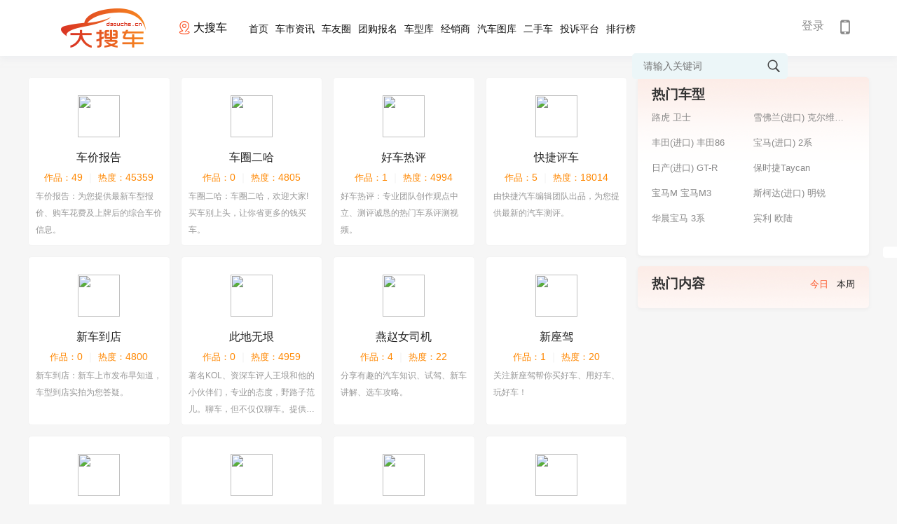

--- FILE ---
content_type: text/html; charset=utf-8
request_url: http://www.dsouche.cn/media/authors
body_size: 12743
content:

<!doctype html>
<html>
<head>
    <meta charset="utf-8">
    <meta http-equiv="X-UA-Compatible" content="IE=edge,chrome=1">
    <meta name="renderer" content="webkit">
    <title>全部媒体_全媒体_车世界-轻松驾驭车生活</title>
    <meta name="Keywords" content="车世界"/>
    <meta name="Description" content="车世界" />
     <!--css reset-->
    <link href="/templates/default/css/reset.css?v=1.0" rel="stylesheet" />
    <link rel="stylesheet" type="text/css" href="/templates/default/font/iconfont.css?v=1.0">
    <link rel="stylesheet" type="text/css" href="/templates/default/css/animate.min.css?v=1.0">
    <!--// css reset end-->
    <link href="/templates/default/css/newslist.css?v=1.0" rel="stylesheet">
    <link href="/templates/default/css/media.css?v=1.0" rel="stylesheet">
    <!--[if lt IE 9]>
    <script src="js/common/html5shiv.js"></script>
    <![endif]-->
    <script src="/templates/default/js/jquery-1.11.3.min.js?v=1.0"></script>
    <script type="text/javascript" src="/templates/default/js/index.js?v=1.0"></script>
    </head>
<body>
        <script src="/templates_dealer/default/js/layer/layer.js"></script>
<script>
    function btnLoginClick()
    {
                layer.open({
            type: 2,    
            title:false,
            shadeClose: true,
            shade: 0.8,
            area: ["500px", '344px'],
            content: "/login"
        });
            }
    
    function Quit()
    {
        jQuery.post("/Service/UserService.ashx",{
            Method:"QuitLogin"
        },function(){
            location.reload()
        })
    }

    jQuery(function(){
        $('#txtheadkeywords').bind('keypress',function(event){
            if(event.keyCode == "13")    
            {
                var val=$('#txtheadkeywords').val().trim();
                if(val!=""){
                    val=val.replace(" ","*1*").replace("'","*2*").replace('"',"*3*");
                    addSearchVisitCount();
                    window.location.href="/search_"+val;
                }
            }
        });
        getUser()
    })
    
    function addSearchVisitCount(){
        jQuery.post("/Service/VisitCountService.ashx",{
            method: "AddSearchVisitCount",
            countType: 9,
            terminalType: 1
        },function (data,status){

        })
    }

    function getUser()
    {       
        jQuery.post("/Service/UserService.ashx",{
            Method:"GetUserInfo"
        },function(msg){
            if(msg != "0"){
                var result = JSON.parse(msg);              
                var imgurl = result.HeadImgUrl;
                if(result.HeadImgUrl == null || result.HeadImgUrl== "")
                    imgurl = "/templates/default/images/headimg/nan/32.png"
                var headhtml = '';
                headhtml += '<div style="" class="head_info">  '  ;
                headhtml += ' <img src="'+imgurl+'">';
                // if(result.UserName != "")
                //     headhtml += '       <label class="userlabel"><em>'+result.UserName+'</em> <i class="iconfont icon-jiantou1"></i></label> ';
                // else
                //     headhtml += '        <label class="userlabel"><em>'+result.NewPN+'</em> <i class="iconfont icon-jiantou1"></i></label>';  
                headhtml +='<p>';
                    headhtml +='<span onclick="membercenter()">我的主页</span>';
                    headhtml +='<span onclick="membersetting()">修改资料</span>';
                    headhtml +='<span onclick="Quit()" >退出</span>';
                headhtml +='</p>';
                $("#headuserdiv").html(headhtml);
            }
            else{
                $("#headuserdiv").html('<a href="javascript:void(0);" onclick="btnLoginClick()">登录</a>');
                // $("#headuserdiv").html('<a href="javascript:void(0);" onclick="btnLoginClick()">登录</a> | <a href="/platform/login?redirectURL=http://www.dsouche.cn/media/authors">平台登录</a>');
            }
        })
    }
    
    function membercenter()
    {
        window.location.href='/membercenter';
    }
    
    function membersetting()
    {
        layer.open({
            type: 2,    
            title:false,
            shadeClose: true,
            shade: 0.8,
            area: ["700px", '610px'],
            content: "membersetting"
        });
    }
    
    function searchHeadKeyWords()
    {
        var val=$('#txtheadkeywords').val().trim();
        if(val!=""){
            val=val.replace(" ","*1*").replace("'","*2*").replace('"',"*3*");
            addSearchVisitCount();
            window.location.href="/search_"+val;
        }
        else
        {
         alert("关键词不得为空 ");
        }
    }
    
</script>
      <section class="site_head">
        <div class="head_inner">
            <a class="site_logo" href="/">
                <img  src="/Uploaded/City/202304040440496759.png" alt="大搜车" >
            </a>
                        <div class="provices" >
                <div class="name">
                    <p>
                        <i class="iconfont icon-zuobiao">
                        </i>
                        <span class="ct">
                             大搜车                         </span>
                    </p>
                </div>
                                <div class="province" style="display:none">
                    <div class="pro">
                        <a class="pro_search" href="javascript:void(0);">
                            <i class="iconfont icon-sousuo">
                            </i>
                            <input id="txtSubstationCityName" onkeyup="loadCityByKeyword()" placeholder="请输入城市名称">
                                <span id="search-city-content">
                                </span>
                            </input>
                        </a>
                        <em class="iconfont icon-guanbi">
                        </em>
                    </div>
                   
                    <div class="let">
                                            <span>A</span>  
                                            <span>B</span>  
                                            <span>C</span>  
                                            <span>D</span>  
                                            <span>J</span>  
                                            <span>Q</span>  
                                            <span>W</span>  
                                            <span>X</span>  
                                            <span>Y</span>  
                                            <span>Z</span>  
                                        </div>
                    <div class="pro-top">
                        <div class="citypop">
                                                     <dl id="M_A">
                                                                <dt>
                                                                        <b>A</b>
                                                                        <label>爱拆车：</label>
                                </dt>
                                <dd>
                                                                        <a href="javascript:void(0);" onclick="opennew('www.aicche.cn')" >爱拆车</a>
                                                                    </dd>
                                                            </dl>
                                                    <dl id="M_B">
                                                                <dt>
                                                                        <b>B</b>
                                                                        <label>百车全说：</label>
                                </dt>
                                <dd>
                                                                        <a href="javascript:void(0);" onclick="opennew('www.bcheqs.cn')" >百车全说</a>
                                                                    </dd>
                                                            </dl>
                                                    <dl id="M_C">
                                                                <dt>
                                                                        <b>C</b>
                                                                        <label>车世界：</label>
                                </dt>
                                <dd>
                                                                        <a href="javascript:void(0);" onclick="opennew('www.carshijie.cn')" >车世界</a>
                                                                    </dd>
                                                                <dt>
                                                                        <label>车试驾：</label>
                                </dt>
                                <dd>
                                                                        <a href="javascript:void(0);" onclick="opennew('www.chesjia.cn')" >车试驾</a>
                                                                    </dd>
                                                                <dt>
                                                                        <label>车行天下：</label>
                                </dt>
                                <dd>
                                                                        <a href="javascript:void(0);" onclick="opennew('www.carxtx.cn')" >车行天下</a>
                                                                    </dd>
                                                            </dl>
                                                    <dl id="M_D">
                                                                <dt>
                                                                        <b>D</b>
                                                                        <label>大搜车：</label>
                                </dt>
                                <dd>
                                                                        <a href="javascript:void(0);" onclick="opennew('www.dsouche.cn')"  class="active" >大搜车</a>
                                                                    </dd>
                                                            </dl>
                                                    <dl id="M_J">
                                                                <dt>
                                                                        <b>J</b>
                                                                        <label>今日车市：</label>
                                </dt>
                                <dd>
                                                                        <a href="javascript:void(0);" onclick="opennew('www.jrcheshi.cn')" >今日车市</a>
                                                                    </dd>
                                                            </dl>
                                                    <dl id="M_Q">
                                                                <dt>
                                                                        <b>Q</b>
                                                                        <label>汽车点评：</label>
                                </dt>
                                <dd>
                                                                        <a href="javascript:void(0);" onclick="opennew('www.autodp.cn')" >汽车点评</a>
                                                                    </dd>
                                                                <dt>
                                                                        <label>汽车情报：</label>
                                </dt>
                                <dd>
                                                                        <a href="javascript:void(0);" onclick="opennew('www.autoqb.cn')" >汽车情报</a>
                                                                    </dd>
                                                            </dl>
                                                    <dl id="M_W">
                                                                <dt>
                                                                        <b>W</b>
                                                                        <label>威帅汽车：</label>
                                </dt>
                                <dd>
                                                                        <a href="javascript:void(0);" onclick="opennew('www.wscheshi.cn')" >威帅汽车</a>
                                                                    </dd>
                                                            </dl>
                                                    <dl id="M_X">
                                                                <dt>
                                                                        <b>X</b>
                                                                        <label>小白买车：</label>
                                </dt>
                                <dd>
                                                                        <a href="javascript:void(0);" onclick="opennew('www.xbmche.cn')" >小白买车</a>
                                                                    </dd>
                                                            </dl>
                                                    <dl id="M_Y">
                                                                <dt>
                                                                        <b>Y</b>
                                                                        <label>一路有车：</label>
                                </dt>
                                <dd>
                                                                        <a href="javascript:void(0);" onclick="opennew('www.ylyche.cn')" >一路有车</a>
                                                                    </dd>
                                                                <dt>
                                                                        <label>优视车：</label>
                                </dt>
                                <dd>
                                                                        <a href="javascript:void(0);" onclick="opennew('www.yshiche.cn')" >优视车</a>
                                                                    </dd>
                                                            </dl>
                                                    <dl id="M_Z">
                                                                <dt>
                                                                        <b>Z</b>
                                                                        <label>智选车：</label>
                                </dt>
                                <dd>
                                                                        <a href="javascript:void(0);" onclick="opennew('www.zxuanche.cn')" >智选车</a>
                                                                    </dd>
                                                            </dl>
                                                </div>
                    </div>
                </div>
            </div>
            <ul class="head_nav">
                <a href="/"  >首页</a>
                <a href="/news" >车市资讯</a>
                               <a href="/bbs/index.html" >车友圈</a>
                <a href="/tuangou" >团购报名</a>
                <a href="/carfilter" >车型库</a>
                <a href="/dealerlist" >经销商</a>
                <a href="/gallery" >汽车图库</a>
                <a href="/usedcar/index.html"   >二手车</a>
                <a href="/complainmain" >投诉平台</a>
                <a href="/rank" >排行榜</a>
            </ul>
            <div class="header-title">
                <div class="title-right" id="btnHeaderMobile">
                    <span class="iconfont icon-shouji"></span>
                                        <div class="code_img">
                         <img src="/Upload/WebQRCode/webqrcode.jpg" id="btnmobileqrcode">
                    </div>
                </div>
            </div>
            <div class="head_user" id="headuserdiv">

            </div>
            <div class="head_search">
                <i class="iconfont icon-sousuo" onclick="searchHeadKeyWords()"></i>
                <input type="text" class="sc-text" name="" placeholder="请输入关键词" id="txtheadkeywords">
            </div>
        </div>
    </section>
    <div style="height:80px;"></div>
    <script>
    $(function(){
        $('.header .user,.head_user').click(function(e){
            e.stopPropagation();
            $('.header .user .userinfo p,.head_user .head_info p').toggleClass('on');
        })
        $('.provices .name').click(function(e){
            e.stopPropagation();
            $('.province').slideToggle('fast');
        })
        $('.provices .province .pro a.pro_search').click(function(e){
            $(this).parents('.province').slideDown('fast');
            e.stopPropagation();
            $(this).find('span').slideToggle('fast');
        })
        $('.let span').click(function(e){
            $(this).addClass('on').siblings().removeClass('on');
            var i=$(this).index();
            var parent= $('.provices .pro-top').offset().top;
            if(i>0){
                var child= $('.provices .province .citypop dl').eq(i+1).offset().top;
                var H=child-parent;
                var h=$('.provices .province .citypop').scrollTop()+H;
                $('.provices .province .citypop').animate({scrollTop:h},300);
            }
            event.stopPropagation();
        })
        $(document).click(function(){
             $('.province').slideUp('fast');
              $('.header .user .userinfo p,.head_user .head_info p').removeClass('on');
        })
    })
    
    function opennew(domain){
        var midd="http://www.carshijie.cn/".substring("http://www.carshijie.cn/".indexOf("."),"http://www.carshijie.cn/".indexOf("com"));
        if(domain.indexOf(".")>0)
            window.location.href="http://"+domain+window.location.pathname;
        else
            window.location.href="http://"+domain+midd+"com"+window.location.pathname;
    }
    
    function loadCityByKeyword(){
        var keyword = $("#txtSubstationCityName").val();
        if(keyword != ""){
            jQuery.post("/Service/ExpressAutoAPI/SubstationAPI.ashx",{
                method: "loadCityByKeyword",
                keyword: keyword
            },function(data,textStatus){
                if(textStatus == "success"){
                    var result = JSON.parse(data);
                    if(result.code == 0){
                        var html = "";
                        for(var i = 0; i < result.data.length; i++){
                            html += "<em onclick=\"opennew('"+result.data[i].CityPY+"')\" >"+result.data[i].CityName+"</em>"
                        }
                        $("#search-city-content").html(html);
                    }
                }
            })
        }
    }
    </script>


    <section class="container homepage">
        <div class="page-cont">
            <div class="small_box">
                <div class="small_left">
                                    <ul class="media" id="media-content" style="margin-right:-15px;">
                                            <li onclick="window.open('/media/authors/5745f20c35fc43a38b9844d10134bf3e')" >
                            <div class="list-item"> 
                                <i class="iconfont icon-jiantouarrow483"></i>
                                <div class="author-list-cover">
                                    <img src="http://media.sooauto.com/e89b313ca65a8c01eeb941c73be8607a.png">
                                </div>
                                <div class="list-dec">
                                    <div class="list-title">
                                        <label>车价报告</label>
                                        <div class="list-num">
                                            作品：<span class="cont">49</span>
                                            <span class="xian">｜</span>
                                            热度：<span class="cont">45359</span>
                                        </div>
                                    </div>
                                    <div class="list-mes">车价报告：为您提供最新车型报价、购车花费及上牌后的综合车价信息。
</div>
                                </div>

                            </div>
                        </li>
                                                <li onclick="window.open('/media/authors/bb8c86aaf20e4a25898184fd0605b691')" >
                            <div class="list-item"> 
                                <i class="iconfont icon-jiantouarrow483"></i>
                                <div class="author-list-cover">
                                    <img src="http://media.sooauto.com/2231a788b68e15aab010dfe0370aa0b3.png">
                                </div>
                                <div class="list-dec">
                                    <div class="list-title">
                                        <label>车圈二哈</label>
                                        <div class="list-num">
                                            作品：<span class="cont">0</span>
                                            <span class="xian">｜</span>
                                            热度：<span class="cont">4805</span>
                                        </div>
                                    </div>
                                    <div class="list-mes">车圈二哈：车圈二哈，欢迎大家!买车别上头，让你省更多的钱买车。</div>
                                </div>

                            </div>
                        </li>
                                                <li onclick="window.open('/media/authors/231698ca100448d689ec22ae76def396')" >
                            <div class="list-item"> 
                                <i class="iconfont icon-jiantouarrow483"></i>
                                <div class="author-list-cover">
                                    <img src="http://media.sooauto.com/54ace3ceb743d65138799206b9854e4c.png">
                                </div>
                                <div class="list-dec">
                                    <div class="list-title">
                                        <label>好车热评</label>
                                        <div class="list-num">
                                            作品：<span class="cont">1</span>
                                            <span class="xian">｜</span>
                                            热度：<span class="cont">4994</span>
                                        </div>
                                    </div>
                                    <div class="list-mes">好车热评：专业团队创作观点中立、测评诚恳的热门车系评测视频。</div>
                                </div>

                            </div>
                        </li>
                                                <li onclick="window.open('/media/authors/cdc815a262874d048810f4583785f57e')" >
                            <div class="list-item"> 
                                <i class="iconfont icon-jiantouarrow483"></i>
                                <div class="author-list-cover">
                                    <img src="http://media.sooauto.com/a4ea882043471f8203676aa63a1e2bc7.jpg">
                                </div>
                                <div class="list-dec">
                                    <div class="list-title">
                                        <label>快捷评车</label>
                                        <div class="list-num">
                                            作品：<span class="cont">5</span>
                                            <span class="xian">｜</span>
                                            热度：<span class="cont">18014</span>
                                        </div>
                                    </div>
                                    <div class="list-mes">由快捷汽车编辑团队出品，为您提供最新的汽车测评。</div>
                                </div>

                            </div>
                        </li>
                                                <li onclick="window.open('/media/authors/99f083a6d70a4caab9f6634e5092fa6c')" >
                            <div class="list-item"> 
                                <i class="iconfont icon-jiantouarrow483"></i>
                                <div class="author-list-cover">
                                    <img src="http://media.sooauto.com/58e8345cc46d7d45a668ebf0cd65cab3.png">
                                </div>
                                <div class="list-dec">
                                    <div class="list-title">
                                        <label>新车到店</label>
                                        <div class="list-num">
                                            作品：<span class="cont">0</span>
                                            <span class="xian">｜</span>
                                            热度：<span class="cont">4800</span>
                                        </div>
                                    </div>
                                    <div class="list-mes">新车到店：新车上市发布早知道，车型到店实拍为您答疑。</div>
                                </div>

                            </div>
                        </li>
                                                <li onclick="window.open('/media/authors/46351739432c4f3d9e4e97a4753b7ce7')" >
                            <div class="list-item"> 
                                <i class="iconfont icon-jiantouarrow483"></i>
                                <div class="author-list-cover">
                                    <img src="http://media.sooauto.com/47182dc2a49e975ebb69c84152f3f306.jpeg">
                                </div>
                                <div class="list-dec">
                                    <div class="list-title">
                                        <label>此地无垠</label>
                                        <div class="list-num">
                                            作品：<span class="cont">0</span>
                                            <span class="xian">｜</span>
                                            热度：<span class="cont">4959</span>
                                        </div>
                                    </div>
                                    <div class="list-mes">著名KOL、资深车评人王垠和他的小伙伴们，专业的态度，野路子范儿。聊车，但不仅仅聊车。提供时下最新汽车产品试驾视频</div>
                                </div>

                            </div>
                        </li>
                                                <li onclick="window.open('/media/authors/f6cc33216ef04afbb78eb1b2aa54368e')" >
                            <div class="list-item"> 
                                <i class="iconfont icon-jiantouarrow483"></i>
                                <div class="author-list-cover">
                                    <img src="http://media.sooauto.com/874fbedf65f96b9d5120f237f729f542.png">
                                </div>
                                <div class="list-dec">
                                    <div class="list-title">
                                        <label>燕赵女司机</label>
                                        <div class="list-num">
                                            作品：<span class="cont">4</span>
                                            <span class="xian">｜</span>
                                            热度：<span class="cont">22</span>
                                        </div>
                                    </div>
                                    <div class="list-mes">分享有趣的汽车知识、试驾、新车讲解、选车攻略。</div>
                                </div>

                            </div>
                        </li>
                                                <li onclick="window.open('/media/authors/a324e5dad80743f68bf0d77db55c3dd8')" >
                            <div class="list-item"> 
                                <i class="iconfont icon-jiantouarrow483"></i>
                                <div class="author-list-cover">
                                    <img src="http://media.sooauto.com/6476e687b9fb3fb48c324ecb1468e1a4.png">
                                </div>
                                <div class="list-dec">
                                    <div class="list-title">
                                        <label>新座驾</label>
                                        <div class="list-num">
                                            作品：<span class="cont">1</span>
                                            <span class="xian">｜</span>
                                            热度：<span class="cont">20</span>
                                        </div>
                                    </div>
                                    <div class="list-mes">关注新座驾帮你买好车、用好车、玩好车！</div>
                                </div>

                            </div>
                        </li>
                                                <li onclick="window.open('/media/authors/98b4ea0a00da417d81623ab8beb8778b')" >
                            <div class="list-item"> 
                                <i class="iconfont icon-jiantouarrow483"></i>
                                <div class="author-list-cover">
                                    <img src="http://media.sooauto.com/bbe111d13ab9b07546f4858df0dd377f.jpg">
                                </div>
                                <div class="list-dec">
                                    <div class="list-title">
                                        <label>菜鸟买车攻略</label>
                                        <div class="list-num">
                                            作品：<span class="cont">0</span>
                                            <span class="xian">｜</span>
                                            热度：<span class="cont">4</span>
                                        </div>
                                    </div>
                                    <div class="list-mes">“望、闻、问、切”四招教你买好车。</div>
                                </div>

                            </div>
                        </li>
                                                <li onclick="window.open('/media/authors/a54a8186473b485fa32c75982fe0e903')" >
                            <div class="list-item"> 
                                <i class="iconfont icon-jiantouarrow483"></i>
                                <div class="author-list-cover">
                                    <img src="http://media.sooauto.com/a9884ea23970d9a67884b6ac481fb922.jpg">
                                </div>
                                <div class="list-dec">
                                    <div class="list-title">
                                        <label>汽车评中评</label>
                                        <div class="list-num">
                                            作品：<span class="cont">93</span>
                                            <span class="xian">｜</span>
                                            热度：<span class="cont">7644</span>
                                        </div>
                                    </div>
                                    <div class="list-mes">汽车行不行，就看评中评！</div>
                                </div>

                            </div>
                        </li>
                                                <li onclick="window.open('/media/authors/73a3ed3b9d6d4c048144f77fd34fe093')" >
                            <div class="list-item"> 
                                <i class="iconfont icon-jiantouarrow483"></i>
                                <div class="author-list-cover">
                                    <img src="http://media.sooauto.com/faf8e74640daa0b6f9fd47e819ec0b8f.png">
                                </div>
                                <div class="list-dec">
                                    <div class="list-title">
                                        <label>口碑撩车</label>
                                        <div class="list-num">
                                            作品：<span class="cont">8</span>
                                            <span class="xian">｜</span>
                                            热度：<span class="cont">6359</span>
                                        </div>
                                    </div>
                                    <div class="list-mes">《口碑撩车》是汽车之家口碑旗下的车主互动直播栏目，栏目从真实车主视角全面解析热门车型，通过真实用车感受分享帮助大家选车。</div>
                                </div>

                            </div>
                        </li>
                                                <li onclick="window.open('/media/authors/7c1f4b06c34549aa927e04c0812769e1')" >
                            <div class="list-item"> 
                                <i class="iconfont icon-jiantouarrow483"></i>
                                <div class="author-list-cover">
                                    <img src="http://media.sooauto.com/93e32f971273efd8cdfc335bebea57fb.jpg">
                                </div>
                                <div class="list-dec">
                                    <div class="list-title">
                                        <label>敢动派</label>
                                        <div class="list-num">
                                            作品：<span class="cont">189</span>
                                            <span class="xian">｜</span>
                                            热度：<span class="cont">12466</span>
                                        </div>
                                    </div>
                                    <div class="list-mes">敢动派 最专业的suv评测导购节目集群。倡导探索精神与分享精神的汽车生活方式。</div>
                                </div>

                            </div>
                        </li>
                                                <li onclick="window.open('/media/authors/ebc41631aa3648c7bf530bdb3b4a9aed')" >
                            <div class="list-item"> 
                                <i class="iconfont icon-jiantouarrow483"></i>
                                <div class="author-list-cover">
                                    <img src="http://media.sooauto.com/e74cce6adca725d45eda712683d8fc64.jpg">
                                </div>
                                <div class="list-dec">
                                    <div class="list-title">
                                        <label>萝卜报告</label>
                                        <div class="list-num">
                                            作品：<span class="cont">514</span>
                                            <span class="xian">｜</span>
                                            热度：<span class="cont">26379</span>
                                        </div>
                                    </div>
                                    <div class="list-mes">《萝卜报告》是一档融合资讯，评测的专业汽车类视频节目。会针对每一款车从外到内进行详细讲解，并有带入感超强的《越野路书》等</div>
                                </div>

                            </div>
                        </li>
                                                <li onclick="window.open('/media/authors/4f333d3348094a699ee5a82c80569396')" >
                            <div class="list-item"> 
                                <i class="iconfont icon-jiantouarrow483"></i>
                                <div class="author-list-cover">
                                    <img src="http://media.sooauto.com/a90c66dbe51df7aa3d4b4b7938f037fb.jpg">
                                </div>
                                <div class="list-dec">
                                    <div class="list-title">
                                        <label>吱道二手车</label>
                                        <div class="list-num">
                                            作品：<span class="cont">123</span>
                                            <span class="xian">｜</span>
                                            热度：<span class="cont">10989</span>
                                        </div>
                                    </div>
                                    <div class="list-mes">有趣、有用、屁话少的二手车节目</div>
                                </div>

                            </div>
                        </li>
                                                <li onclick="window.open('/media/authors/62a1c52924cf4a06b7626c63e65ac103')" >
                            <div class="list-item"> 
                                <i class="iconfont icon-jiantouarrow483"></i>
                                <div class="author-list-cover">
                                    <img src="http://media.sooauto.com/cb7e8028495e2a3aaee751fecbc50804.jpg">
                                </div>
                                <div class="list-dec">
                                    <div class="list-title">
                                        <label>极速拍档</label>
                                        <div class="list-num">
                                            作品：<span class="cont">140</span>
                                            <span class="xian">｜</span>
                                            热度：<span class="cont">12365</span>
                                        </div>
                                    </div>
                                    <div class="list-mes">这里有最干货，有趣的汽车内容，还有Jacky和小乔！</div>
                                </div>

                            </div>
                        </li>
                                                <li onclick="window.open('/media/authors/7d7cf81f4f7347ef9c3e78544843bd56')" >
                            <div class="list-item"> 
                                <i class="iconfont icon-jiantouarrow483"></i>
                                <div class="author-list-cover">
                                    <img src="http://media.sooauto.com/5441f6aab3e7804d2a56085cbaaae2be.jpg">
                                </div>
                                <div class="list-dec">
                                    <div class="list-title">
                                        <label>吴佩频道</label>
                                        <div class="list-num">
                                            作品：<span class="cont">456</span>
                                            <span class="xian">｜</span>
                                            热度：<span class="cont">25260</span>
                                        </div>
                                    </div>
                                    <div class="list-mes">吴佩频道：由车评人吴佩创立，和他的朋友们一起，专为深度懂车、玩车人群、意见领袖打造的一个高端受众品牌。</div>
                                </div>

                            </div>
                        </li>
                                                <li onclick="window.open('/media/authors/2076d584cb144b9185531d09cdcd27ce')" >
                            <div class="list-item"> 
                                <i class="iconfont icon-jiantouarrow483"></i>
                                <div class="author-list-cover">
                                    <img src="http://media.sooauto.com/5fefa29bb47a65909de29cf3091845db.jpg">
                                </div>
                                <div class="list-dec">
                                    <div class="list-title">
                                        <label>宋文婷</label>
                                        <div class="list-num">
                                            作品：<span class="cont">76</span>
                                            <span class="xian">｜</span>
                                            热度：<span class="cont">8205</span>
                                        </div>
                                    </div>
                                    <div class="list-mes">《名车志》资深编辑，&quot;速度周刊&quot;核心写手，秒拍汽车签约达人。专注领域：汽车，钢琴，男人。</div>
                                </div>

                            </div>
                        </li>
                                                <li onclick="window.open('/media/authors/67cb4678be9e4108bb7b80da64934909')" >
                            <div class="list-item"> 
                                <i class="iconfont icon-jiantouarrow483"></i>
                                <div class="author-list-cover">
                                    <img src="http://media.sooauto.com/ef09224f2b95e006986cf36290a1b7dd.jpg">
                                </div>
                                <div class="list-dec">
                                    <div class="list-title">
                                        <label>刘老师说车</label>
                                        <div class="list-num">
                                            作品：<span class="cont">62</span>
                                            <span class="xian">｜</span>
                                            热度：<span class="cont">8153</span>
                                        </div>
                                    </div>
                                    <div class="list-mes">同学们大家好，我是知识嗷嗷丰富，嗓音贼拉炫酷的刘老师，喜欢记得订阅关注我哦~</div>
                                </div>

                            </div>
                        </li>
                                                <li onclick="window.open('/media/authors/da46465f7a814badb6f5e67805ad616a')" >
                            <div class="list-item"> 
                                <i class="iconfont icon-jiantouarrow483"></i>
                                <div class="author-list-cover">
                                    <img src="http://media.sooauto.com/50197bc31038cfba4fff428a9298c625.jpg">
                                </div>
                                <div class="list-dec">
                                    <div class="list-title">
                                        <label>车扯</label>
                                        <div class="list-num">
                                            作品：<span class="cont">752</span>
                                            <span class="xian">｜</span>
                                            热度：<span class="cont">37408</span>
                                        </div>
                                    </div>
                                    <div class="list-mes">扯点跟车有关的事儿！</div>
                                </div>

                            </div>
                        </li>
                                                <li onclick="window.open('/media/authors/bdeb633b84874be0b2d248c9ca7d53c8')" >
                            <div class="list-item"> 
                                <i class="iconfont icon-jiantouarrow483"></i>
                                <div class="author-list-cover">
                                    <img src="http://media.sooauto.com/572428f1729d03e7ab7c5f1233a298e4.jpg">
                                </div>
                                <div class="list-dec">
                                    <div class="list-title">
                                        <label>车比得</label>
                                        <div class="list-num">
                                            作品：<span class="cont">142</span>
                                            <span class="xian">｜</span>
                                            热度：<span class="cont">20873</span>
                                        </div>
                                    </div>
                                    <div class="list-mes">AUTO BILD总编辑王垠和他的小伙伴们，专业的态度，野路子范儿。聊车，但不仅仅聊车。提供时下最新汽车产品试驾视频</div>
                                </div>

                            </div>
                        </li>
                                          </ul>
                    
                </div>
                              <div class="small_right">
            <div class="main-box  m-t-0 pink_bg">
          
        <div class="third_title title_top">
            <h2>热门车型</h2>
        </div>
       
        <div class="tags">
                        <a href="/media/series/10438" target="_blank"><i>路虎 卫士</i></a>
                        <a href="/media/series/11183" target="_blank"><i>雪佛兰(进口) 克尔维特(未上市)</i></a>
                        <a href="/media/series/11777" target="_blank"><i>丰田(进口) 丰田86</i></a>
                        <a href="/media/series/11957" target="_blank"><i>宝马(进口) 2系</i></a>
                        <a href="/media/series/10504" target="_blank"><i>日产(进口) GT-R</i></a>
                        <a href="/media/series/12839" target="_blank"><i>保时捷Taycan</i></a>
                        <a href="/media/series/11856" target="_blank"><i>宝马M 宝马M3</i></a>
                        <a href="/media/series/10885" target="_blank"><i>斯柯达(进口) 明锐</i></a>
                        <a href="/media/series/10684" target="_blank"><i>华晨宝马 3系</i></a>
                        <a href="/media/series/10133" target="_blank"><i>宾利 欧陆</i></a>
                    </div>
    </div>
    <div class="main-box fixed_right pink_bg">
        <div class="third_title title_top">
            <h2>热门内容</h2>
            <p id="hotNewsDayType" style="cursor: pointer;">
                <i class="on">今日</i>
                <i>本周</i>
            </p>
        </div>
                <div class="tab-new hot-news active">
                    </div>
        
                <div class="tab-new hot-news">
                    </div>
    </div>
</div>
<script>
    $(function(){
        $("#hotNewsDayType").find("i").click(function(){
            $(this).addClass("on").siblings().removeClass("on");
            var i = $(this).index();
            $(".hot-news").hide();
            $(".hot-news").eq(i).show();
        })
    })
</script>







            </div>
        </div>

    </section>
    
     <div class="aside-service">
                    <div class="aside_box">
                                                <div class="aside_top">
                                                                                    
                                                                                                                        
                                                                                                                                                                                                                                                                                                                                                                                                                                                                                                                                    </div>
                <div class="aside-icon aside-last-icon">
                    <span onclick="$('html,body').stop().animate({scrollTop:0},400);"><i class="iconfont icon-fanhuidingbu"></i></span>
                </div>
                            </div>
        </div>

     <script>
        var userId = "";
        function memberCenter(){
            if(userId==""){
                    layer.alert('请先登录。', {
                        icon: 6,
                        yes: function(index){
                             btnLoginClick()
                        }
                    });     
                    return;
                }else{
                    window.location.href='/membercenter';
                }
        }
        
        function searchKeyWords()
        {
           window.location.href="/search_车";
        }
    </script>
<!-- 底部 -->
    <footer id="footer">
        <div class="Contact">
            <div class="container">
                <ul>
                    <li style="width:41%">
                        <div>
                            <p class="contact-tit">网站地图</p>
                            <p><a href="/news">车市新闻</a><a href="/complainmain">投诉平台</a><a href="/tuangou">汽车团购</a><a href="/carfilter">找车</a><a href="bbs/index.html">车友圈</a><a href="/usedcar/index.html">二手车</a><a href="/dealerlist">经销商</a><a href="javascript:void(0)" onclick="searchKeyWords()">搜索</a><a href="/gallery/">汽车图库</a><a href="javascript:void(0)" onclick="memberCenter()">会员中心</a><a href="/info/aboutus.html">关于我们</a></p>
                        </div>
                    </li>
                    <li style="width:27%">
                        <div>
                            <p class="contact-tit">客服热线</p>
                            <p class="default"><i class="iconfont icon-dianhua"></i></p>
                            <p>周一至周五（9:00-18：00）</p>
                        </div>
                    </li>
                    <li style="width:32%">
                        <div>
                            <p class="contact-tit">联系我们</p>
                            <p>广告合作：</p>
                            <p>活动邀请：</p>
                            <p>地址：</p>
                        </div>
                    </li>
                </ul>
                <div class="contact-rg">
                    <img src="/Templates/Default/images/webqrcode.jpg">
                    <p>手机版</p>
                </div>
            </div>
        </div>
                <div class="copyright">
	<a href="https://www.sooauto.com" target="_blank">
                <img src="https://www.sooauto.com/images/member.png">
            </a>
            <a href="http://www.expressauto.cn" target="_blank">
                <img src="https://www.sooauto.com/images/support.png">
            </a>
            <a href="https://www.httpsbot.cn/" target="_blank">
                <img src="https://www.httpsbot.cn//Templates/Default/images/httpsbot.png">
            </a>
            <br/>
            Copyright 2012-2022 Inc. All Rights Reserved. <br>
            车世界客服热线:  Email:  备案号: <a href="https://beian.miit.gov.cn/" style="display:inline;"></a> 
        </div>
                            </footer>    
                    <script>
    $(function(){
        var ofset_l=$('#footer .container').offset().left+1220;
        $('.aside-service').css('left',ofset_l+'px')
    })
    var ofset_l=$('#footer .container').offset().left+1220;
        $('.aside-service').css('left',ofset_l+'px')
    $(window).resize(function(){
        var ofset_l=$('#footer .container').offset().left+1220;
        $('.aside-service').css('left',ofset_l+'px')
    })
    $(document).scroll(function(){
        if($('body,html').scrollTop()>300) {
            $('.aside-service .aside-icon.aside-last-icon').css('height','72px')    
        }else{
            $('.aside-service .aside-icon.aside-last-icon').css('height','0')
        }
    })
</script>















    <script type="text/javascript">
        $(function(){
            $("#loadMoreMedia").click(loadMedia);
            
            $("#hotOrderType").find("li").click(function(){
                $(this).addClass('active').siblings().removeClass('active');
                orderType = $(this).attr("data-type");
                reset();
            })
             var fadeFlag = true;
            $('.about-head').find('.code').hover(function () {
                if (fadeFlag == true) {
                    fadeFlag = false;
                    $('.codeImg').fadeIn(300);
                };
            }, function () {
                $('.codeImg').fadeOut(300);
                setTimeout(function () {
                    fadeFlag = true;
                }, 300);
            });
        })
        
        function reset(){
            $("#media-content").html("");
            page = 0;
            IsStop = false;
            loadMedia();
        }
        
        jQuery(window).scroll(function() {                
            if($(window).scrollTop() + $(window).height() == $(document).height()) {   
                loadMedia();
            }
                                                });
                                
        var page = 1,pagesize = 20,orderType = "all";
        var IsStop = false;
        function loadMedia(){
            if(IsStop)
                return false;
           
            page++;
            jQuery.get("/service/mediaapi.ashx",{
                method: "loadMedias",
                page: page,
                pagesize: pagesize,
                orderType: orderType
            },function (data,textStatus){
                if(textStatus == "success"){
                    var result = JSON.parse(data);
                    if(result.code == 0){
                        bindMediaUI(result.data);
                    }
                }
            })
        }
        
        function bindMediaUI(datas){
            var html = "";
            for(var i = 0; i < datas.length; i++){
                var item = datas[i];
                html += '<li onclick="window.open(\'/media/authors/'+ item.MediaId +'\')">';
                html += '   <div class="list-item">';
                html += '       <em class="media_bg"></em>';
                html += '       <i class="iconfont icon-jiantouarrow483"></i>';
                html += '       <div class="author-list-cover"><img src="'+ item.FullLogo +'"></div>';
                html += '       <div class="list-dec">';
                html += '           <div class="list-title">';
                html += '               <label>'+ item.MediaName +'</label>';
                html += '               <div class="list-num">';
                html += '                   作品：<span class="cont">'+ item.WorksCount +'</span>';
                html += '                   <span class="xian">｜</span>';
                html += '                   热度：<span class="cont">'+ item.ReadTimes +'</span>';
                html += '               </div>';
                html += '           </div>';
                html += '           <div class="list-mes">'+ item.Description +'</div>';
                html += '       </div>';
                html += '   </div>';
                html += '</li>';
            }
            
            $("#media-content").append(html);
            
            if(datas.length < pagesize){
                $("#loadMoreMedia").text("暂无更多内容");
                IsStop = true;
            }
            else {
                $("#loadMoreMedia").text("查看更多");
                IsStop = false;
            }
        }
    </script>
    <style>
        .media .list-item{background: #fff;}
    </style>
</body>
</html>



























